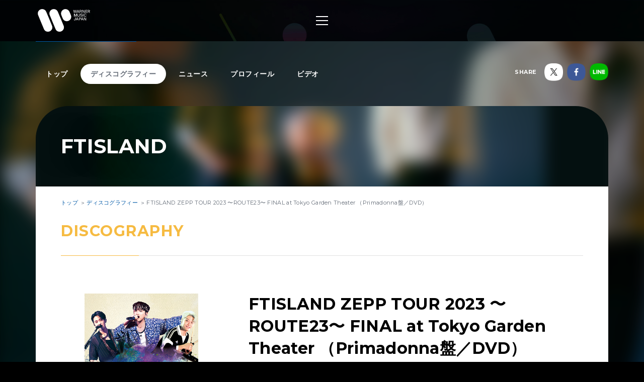

--- FILE ---
content_type: text/html; charset=utf-8
request_url: https://wmg.jp/ftisland/discography/28127/
body_size: 8183
content:
<!DOCTYPE html><html lang="ja"><head><meta content="IE=Edge" http-equiv="X-UA-Compatible" /><!--Google Tag Manager  Add 2019.12.11--><script>(function(w,d,s,l,i){w[l]=w[l]||[];w[l].push({'gtm.start':new Date().getTime(),event:'gtm.js'});var f=d.getElementsByTagName(s)[0],j=d.createElement(s),dl=l!='dataLayer'?'&l='+l:'';j.async=true;j.src='https://www.googletagmanager.com/gtm.js?id='+i+dl;f.parentNode.insertBefore(j,f);})(window,document,'script','dataLayer','GTM-PGTDRKD');</script><!--End Google Tag Manager--><!---- Google Tag Manager ----><script>(function(w,d,s,l,i){w[l]=w[l]||[];w[l].push({'gtm.start':new Date().getTime(),event:'gtm.js'});var f=d.getElementsByTagName(s)[0],j=d.createElement(s),dl=l!='dataLayer'?'&l='+l:'';j.async=true;j.src='https://www.googletagmanager.com/gtm.js?id='+i+dl;f.parentNode.insertBefore(j,f);})(window,document,'script','dataLayer','GTM-Q9F5');</script><!---- End Google Tag Manager ----><!--OneTrust Cookies Consent Notice start  Add 2025.04.03--><script charset="UTF-8" data-document-language="true" data-domain-script="25abccbb-4295-4bf7-b1f2-a5e4793276d6" id="onetrustcdn" src="https://cdn.cookielaw.org/scripttemplates/otSDKStub.js" type="text/javascript"></script><script type="text/javascript">function OptanonWrapper() {
  var allLinks = document.querySelectorAll('a[href*="https://www.wminewmedia.com/cookies-policy/"]:not([href*="?ot="])');
  for (var i = 0; i < allLinks.length; i++) {
    let href = allLinks[i].href;
    href = href + '?ot=' + document.getElementById('onetrustcdn').getAttribute('data-domain-script') + '&url=' + window.location.hostname;
    allLinks[i].setAttribute("href", href);
    allLinks[i].setAttribute("target", "_blank");
  }
  var eOT = new Event("OneTrustGroupsUpdated");
  document.dispatchEvent(eOT);
}</script><link href="https://www.wminewmedia.com/cookies-policy/onetrust/ot.css" rel="stylesheet" type="text/css" /><!--OneTrust Cookies Consent Notice end--><meta content="noimageai, noai" name="robots" /><meta content="width=device-width" name="viewport" /><meta content="telephone=no" name="format-detection" /><meta charset="utf-8">
<title>FTISLAND「FTISLAND ZEPP TOUR 2023 〜ROUTE23〜 FINAL at Tokyo Garden Theater （Primadonna盤／DVD）」 | Warner Music Japan</title>
<meta name="description" content="FTISLAND「FTISLAND ZEPP TOUR 2023 〜ROUTE23〜 FINAL at Tokyo Garden Theater （Primadonna盤／DVD）」に関する詳細ページです。">
<meta name="keywords" content="ftisland,ft-island エフティーアイランド ソン・スンヒョン イ・ジェジン チェ・ミンファン イ・ホンギ チェ・ジョンフン fnc ｆｔｉｓｌａｎｄ ソンスンヒョン イジェジン チェミンファン イホンギ チェジョンフン,ディスコグラフィ,discography,試聴,mv,ワーナーミュージック・ジャパン,warner music japan">
<link rel="canonical" href="https://wmg.jp/ftisland/discography/28127/">
<meta property="og:title" content="FTISLAND「FTISLAND ZEPP TOUR 2023 〜ROUTE23〜 FINAL at Tokyo Garden Theater （Primadonna盤／DVD）」 | Warner Music Japan">
<meta property="og:description" content="FTISLAND「FTISLAND ZEPP TOUR 2023 〜ROUTE23〜 FINAL at Tokyo Garden Theater （Primadonna盤／DVD）」に関する詳細ページです。">
<meta property="og:type" content="article">
<meta property="og:url" content="https://wmg.jp/ftisland/discography/28127/">
<meta property="og:image" content="https://wmg.jp/packages/28127/images/WPBL-60010_11-DVDprima.jpg">
<meta property="og:site_name" content="ワーナーミュージック・ジャパン | Warner Music Japan">
<meta property="og:locale" content="ja_JP">
<meta name="twitter:card" content="summary">
<meta name="twitter:site" content="@warnermusic_jp">
<meta name="twitter:image" content="https://wmg.jp/packages/28127/images/WPBL-60010_11-DVDprima.jpg"><meta content="#2d88ef" name="msapplication-TileColor" /><meta content="/assets/img/favicons/mstile-144x144.png" name="msapplication-TileImage" /><link href="/assets/img/favicons/favicon.ico" rel="shortcut icon" type="image/vnd.microsoft.icon" /><link href="/assets/img/favicons/favicon.ico" rel="icon" type="image/vnd.microsoft.icon" /><link href="/assets/img/favicons/apple-touch-icon-57x57.png" rel="apple-touch-icon" sizes="57x57" /><link href="/assets/img/favicons/apple-touch-icon-60x60.png" rel="apple-touch-icon" sizes="60x60" /><link href="/assets/img/favicons/apple-touch-icon-72x72.png" rel="apple-touch-icon" sizes="72x72" /><link href="/assets/img/favicons/apple-touch-icon-76x76.png" rel="apple-touch-icon" sizes="76x76" /><link href="/assets/img/favicons/apple-touch-icon-114x114.png" rel="apple-touch-icon" sizes="114x114" /><link href="/assets/img/favicons/apple-touch-icon-120x120.png" rel="apple-touch-icon" sizes="120x120" /><link href="/assets/img/favicons/apple-touch-icon-144x144.png" rel="apple-touch-icon" sizes="144x144" /><link href="/assets/img/favicons/apple-touch-icon-152x152.png" rel="apple-touch-icon" sizes="152x152" /><link href="/assets/img/favicons/apple-touch-icon-180x180.png" rel="apple-touch-icon" sizes="180x180" /><link href="/assets/img/favicons/android-chrome-36x36.png" rel="icon" sizes="36x36" type="image/png" /><link href="/assets/img/favicons/android-chrome-48x48.png" rel="icon" sizes="48x48" type="image/png" /><link href="/assets/img/favicons/android-chrome-72x72.png" rel="icon" sizes="72x72" type="image/png" /><link href="/assets/img/favicons/android-chrome-96x96.png" rel="icon" sizes="96x96" type="image/png" /><link href="/assets/img/favicons/android-chrome-128x128.png" rel="icon" sizes="128x128" type="image/png" /><link href="/assets/img/favicons/android-chrome-144x144.png" rel="icon" sizes="144x144" type="image/png" /><link href="/assets/img/favicons/android-chrome-152x152.png" rel="icon" sizes="152x152" type="image/png" /><link href="/assets/img/favicons/android-chrome-192x192.png" rel="icon" sizes="192x192" type="image/png" /><link href="/assets/img/favicons/android-chrome-256x256.png" rel="icon" sizes="256x256" type="image/png" /><link href="/assets/img/favicons/android-chrome-384x384.png" rel="icon" sizes="384x384" type="image/png" /><link href="/assets/img/favicons/android-chrome-512x512.png" rel="icon" sizes="512x512" type="image/png" /><link href="/assets/img/favicons/icon-36x36.png" rel="icon" sizes="36x36" type="image/png" /><link href="/assets/img/favicons/icon-48x48.png" rel="icon" sizes="48x48" type="image/png" /><link href="/assets/img/favicons/icon-72x72.png" rel="icon" sizes="72x72" type="image/png" /><link href="/assets/img/favicons/icon-96x96.png" rel="icon" sizes="96x96" type="image/png" /><link href="/assets/img/favicons/icon-128x128.png" rel="icon" sizes="128x128" type="image/png" /><link href="/assets/img/favicons/icon-144x144.png" rel="icon" sizes="144x144" type="image/png" /><link href="/assets/img/favicons/icon-152x152.png" rel="icon" sizes="152x152" type="image/png" /><link href="/assets/img/favicons/icon-160x160.png" rel="icon" sizes="160x160" type="image/png" /><link href="/assets/img/favicons/icon-192x192.png" rel="icon" sizes="192x192" type="image/png" /><link href="/assets/img/favicons/icon-196x196.png" rel="icon" sizes="196x196" type="image/png" /><link href="/assets/img/favicons/icon-256x256.png" rel="icon" sizes="256x256" type="image/png" /><link href="/assets/img/favicons/icon-384x384.png" rel="icon" sizes="384x384" type="image/png" /><link href="/assets/img/favicons/icon-512x512.png" rel="icon" sizes="512x512" type="image/png" /><link href="/assets/img/favicons/icon-16x16.png" rel="icon" sizes="16x16" type="image/png" /><link href="/assets/img/favicons/icon-24x24.png" rel="icon" sizes="24x24" type="image/png" /><link href="/assets/img/favicons/icon-32x32.png" rel="icon" sizes="32x32" type="image/png" /><link href="https://fonts.googleapis.com/css?family=Montserrat:400,700" rel="stylesheet" /><link rel="stylesheet" media="all" href="/assets/application-2377c1218932b80bb6654ab655b76532b179d4181dc334ccc5c73ff63cf49cf3.css" /><script src="/assets/application-1e5bf4d3b518ab1edfda28bb0132db4b344d51196c32d11ed1af52a5568c7d53.js"></script><meta name="csrf-param" content="authenticity_token" />
<meta name="csrf-token" content="81MiZVzTa2Pqt20833sQbhQBdAQIUs507mcsl2iwm2DjOB2ZxdNb9fnh0q4r2ER2SyblSmTAh4btQZ5/84jwcA==" /><script src="/common/js/ga.js" type="text/javascript"></script><style type="text/css">.artist__body {}
.artist__body, .pager__num.-current {color:  !important;}
.headingColor, .artist .playlist__list a:not(.-current):hover {color:  !important;}.headingBgColor, .section__title.headingColor::before, .section__filter .-current a, .artist .playlist__list .-current {background-color:  !important;}.artist .playlist__list a:not(.-current):hover {border: 1px solid  !important;}
.linkColor, .pagination a:not(.-current), .breadcrumbs a[href] {color:  !important;}</style></head><body class="-artist"><!--Google Tag Manager (noscript)  Add 2019.12.11--><noscript><iframe height="0" src="https://www.googletagmanager.com/ns.html?id=GTM-PGTDRKD" style="display:none;visibility:hidden" width="0"></iframe></noscript><!--End Google Tag Manager (noscript)--><!--Google Tag Manager (noscript)--><noscript><iframe height="0" src="https://www.googletagmanager.com/ns.html?id=GTM-Q9F5" style="display:none;visibility:hidden" width="0"></iframe></noscript><!--End Google Tag Manager (noscript)--><header class="header" role="banner"><div class="header__inner"><h1 class="header__logo"><a href="/"><img alt="ワーナーミュージック・ジャパン | Warner Music Japan" src="/assets/img/logo.svg" /></a></h1><div class="header__toggle -open"><a data-wmg-btn-open=""><span></span></a></div><nav class="header__nav nav"><div class="nav__inner"><div class="header__toggle -close"><a data-wmg-btn-close=""><span></span></a></div><p class="header__logo"><a href="/"><img alt="ワーナーミュージック・ジャパン | Warner Music Japan" src="/assets/img/logo.svg" /></a></p><div class="nav__search"><form id="searchform" name="searchform" action="/search/" accept-charset="UTF-8" method="get"><input type="text" name="q" id="keywords" placeholder="キーワード" /><button name="button" type="button" onclick="document.searchform.submit()"><i class="wmgIcon -search"></i></button></form></div><div class="nav__content"><ul class="nav__links"><li class="nav__link"><a class="-warnerblue -bg" href="/artistlist/"><span>アーティスト検索</span></a></li><li class="nav__link"><a class="-red -bg" href="/newrelease/"><span>リリース一覧</span></a></li><li class="nav__link"><a class="-purple -bg" href="/feature/"><span>特集</span></a></li></ul><div class="nav__sns"><p><span>SNS<span class="pc">で最新情報をチェック！</span></span></p><ul><li><a href="https://twitter.com/warnermusic_jp" target="_blank"><img alt="X（旧Twitter）" src="/assets/img/sns_x.png?240123" /></a></li><li><a href="https://www.instagram.com/warnermusic_jp/" target="_blank"><img alt="Instagram" src="/assets/img/sns_instagram.png" /></a></li><li><a href="https://www.tiktok.com/@warnermusic_japan" target="_blank"><img alt="TikTok" src="/assets/img/sns_tiktok.png" /></a></li><li><a href="http://www.youtube.com/warnermusicjapan" target="_blank"><img alt="YouTube" src="/assets/img/sns_youtube.png" /></a></li><li><a href="https://www.facebook.com/warnermusicjapan" target="_blank"><img alt="Facebook" src="/assets/img/sns_facebook.png" /></a></li></ul></div></div></div></nav><aside class="header__share"><ul><li><a href="https://twitter.com/warnermusic_jp" target="_blank"><img alt="X（旧Twitter）" src="/assets/img/sns_x.png?240123" /></a></li><li><a href="https://www.facebook.com/warnermusicjapan" target="_blank"><img alt="Facebook" src="/assets/img/sns_facebook.png" /></a></li></ul></aside></div></header><main class="main" role="main"><div class="section blank"></div><div class="content"><article class="artist -page" itemscope="itemscope" itemtype="http://schema.org/Product"><div class="artistBg"><div style="background-image: url(/artists/6544/images/ai_68x68_artist-img-format_FTISLAND_sml_2025.jpg);"></div></div><header class="artist__header"><nav class="artist__nav"><ul><li><a class="" href="/ftisland/">トップ</a></li><li><a class="-current" href="/ftisland/discography/">ディスコグラフィー</a></li><li><a class="" href="/ftisland/news/">ニュース</a></li><li><a class="" href="/ftisland/profile/">プロフィール</a></li><li><a class="" href="/ftisland/mv/">ビデオ</a></li></ul></nav><div class="artist__top"><div class="artist__image" style="background-image: url(/artists/6544/images/artist-img-format_FTISLAND_2025.jpg);"></div><p class="artist__name"><em itemprop="brand">FTISLAND</em></p></div><aside class="artist__share"><p>SHARE</p><ul><li class="-twitter"><a target="_blank"><img alt="X（旧Twitter）" src="/assets/img/sns_x.png?240123" /></a></li><li class="-facebook"><a target="_blank"><img alt="Facebook" src="/assets/img/sns_facebook.png" /></a></li><li class="-line"><a target="_blank"><img alt="Line" src="/assets/img/sns_line.png" /></a></li></ul></aside></header><div class="artist__body"><div class="breadcrumbs" itemscope="" itemtype="http://schema.org/BreadcrumbList"><span itemprop="itemListElement" itemscope="itemscope" itemtype="http://schema.org/ListItem"><a itemtype="http://schema.org/Thing" itemprop="item" href="/ftisland/"><span itemprop="name">トップ</span></a><meta content="1" itemprop="position" /></span><span itemprop="itemListElement" itemscope="itemscope" itemtype="http://schema.org/ListItem"><a itemtype="http://schema.org/Thing" itemprop="item" href="/ftisland/discography/"><span itemprop="name">ディスコグラフィー</span></a><meta content="2" itemprop="position" /></span><span itemprop="itemListElement" itemscope="itemscope" itemtype="http://schema.org/ListItem"><a itemprop="item" itemtype="http://schema.org/Thing"><span itemprop="name">FTISLAND ZEPP TOUR 2023 〜ROUTE23〜 FINAL at Tokyo Garden Theater （Primadonna盤／DVD）</span></a><meta content="3" itemprop="position" /></span></div><div class="artistDisco"><section class="section"><div class="section__inner -detail"><h2 class="section__title headingColor"><em>Discography</em></h2><h1 class="disco__name sp" itemprop="name">FTISLAND ZEPP TOUR 2023 〜ROUTE23〜 FINAL at Tokyo Garden Theater （Primadonna盤／DVD）</h1><div class="disco__jacket"><img itemprop="image" src="/packages/28127/images/WPBL-60010_11-DVDprima.jpg" alt="Wpbl 60010 11 dvdprima" width="640" height="640" /></div><div class="disco__body"><p class="disco__name pc">FTISLAND ZEPP TOUR 2023 〜ROUTE23〜 FINAL at Tokyo Garden Theater （Primadonna盤／DVD）</p><div class="disco__info"><ul class="discotags"><li class="discotags__tag -video">映像</li><li class="discotags__tag -kikaku">DVD</li></ul><p class="disco_info_date">2023.09.13 発売<span itemprop="offers" itemscope="" itemtype="http://schema.org/Offer"><span content="JPY" itemprop="priceCurrency">￥</span><span content="8470" itemprop="price">8,470（税込）</span><span>／<span itemprop="sku">WPBL-60010/11</span></span></span></p></div><div class="artist__body__share"><div class="-twiiter"><a class="twitter-share-button" href="https://twitter.com/share">Tweet</a></div><div class="-facebook"><div class="fb-like" data-action="like" data-layout="button_count" data-share="false" data-show-faces="false" data-size="small"></div></div><div class="-line"><div class="line-it-button" data-lang="ja" data-type="like" data-url="https://wmg.jp" style="display: none;"></div></div></div><div class="disco__description"><div class="catchcopy" itemprop="description">FTISLAND、ツアーファイナルとなった6/4、東京ガーデンシアターの熱い一夜を収録！</div><div class="explanation">「皆さんともっと距離の近い会場でライブがしたい！」というメンバー全員の熱い希望により、実現したZEPP TOUR。<br />
タイトルである「ROUTE23」は、目の前に広がる人生の様々な「DOOR」を選んで進んだFTISLANDの、これまでの、そしてこれからの「ROUTE（道程）」を意味している。そのタイトルからも、「初心に戻って、また一歩一歩突き進んでいく」というFTISLANDの強い意志が感じられる。<br />
ツアーファイナルとなった6月4日（日）、東京ガーデンシアターの熱い一夜を収録！<br />
<br />
<strong>＜収録内容＞※DVD/Blu-ray共通</strong><br />
1.Flower Rock&nbsp;<br />
2.BEAT IT<br />
3.シアワセオリー<br />
4.SATISFACTION<br />
5.FREEDOM<br />
6.PUPPY<br />
7.未体験Future<br />
8.A light in the forest<br />
9.In the Room<br />
10.Primavera<br />
11.Pretty Girl<br />
12.Go again<br />
13.Shinin&rsquo; On<br />
14.Sunrise Yellow<br />
15.AQUA<br />
16.Hourglass<br />
17.Stay what you are<br />
18.DOOR<br />
19.アリガト<br />
20.Orange Days<br />
<br />
[PHOTO BOOK]　撮り下ろしカラーフォトブック&nbsp;<br />
<br />
<strong>＜特典映像＞</strong><br />
・FTISLAND ZEPP TOUR 2023 ～ROUTE23～ 密着ドキュメンタリー映像 &nbsp;<br />
・Backstage Exclusive of Tokyo Garden Theater</div><div class="comment"></div></div><div class="disco__video"><article class="video__item thumbnail"><a target="_blank" onclick="_gaq.push([&#39;_trackEvent&#39;, &#39;Preview&#39;, &#39;MV&#39;, &#39;/ftisland/discography/28127_https://youtu.be/DtVqXV7SOTs&#39;]);" href="https://youtu.be/DtVqXV7SOTs"><div class="thumbnail__image"><img alt="" data-original="https://i.ytimg.com/vi/DtVqXV7SOTs/mqdefault.jpg" /></div><h3 class="video__title">DVD/Blu-ray 『FTISLAND ZEPP TOUR 2023 〜ROUTE23〜 FINAL at Tokyo Garden Theater』【Primadonna限定盤 ティザー】</h3></a></article></div></div></div><section class="artistDisco -list artistDiscoRelated"><h3 class="section__sub__title headingColor"><em>Related Product</em></h3><div class="disco__list"><article class="disco__item"><div class="disco__jacket"><a href="/ftisland/discography/28108/"><img alt="" data-original="/packages/28476/images/pi_320x320_WPXL-90298-BDStandard.jpg" height="168" width="168" /></a><div class="disco__footer"><div class="disco__buy pc"><a class="-disabled" data-wmg-modal-opener="purchase" href="#purchase28108">Buy<i class="wmgIcon -plus"></i></a></div></div></div><div class="disco__body"><div class="disco__info"><ul class="discotags"><li class="discotags__tag -video">映像</li><li class="discotags__tag -kikaku">Blu-ray</li></ul></div><div class="disco__title"><h3><a class="linkColor" href="/ftisland/discography/28108/">FTISLAND ZEPP TOUR 2023 ～ROUTE23～ FINAL at Tokyo Garden Theater（通常盤／BD）</a></h3><p class="disco__description">2023.09.13 発売 ￥7,370（税込）／WPXL-90298</p></div><section data-wmg-modal-target="" id="purchase28108"><div class="modalPurchase"><div class="modalPurchase__inner"><div class="modalPurchase__image"><img alt="" data-original="/packages/28476/images/pi_320x320_WPXL-90298-BDStandard.jpg" height="168" width="168" /></div><div class="modalPurchase__text"><h3 class="modalPurchase__name"><span>FTISLAND</span><em>FTISLAND ZEPP TOUR 2023 ～ROUTE23～ FINAL at Tokyo Garden Theater（通常盤／BD）</em></h3><ul class="discotags"><li class="discotags__tag -video">映像</li><li class="discotags__tag -kikaku">Blu-ray</li></ul><p class="modalPurchase__info">2023.09.13 発売 ￥7,370（税込）／WPXL-90298</p><div class="modalPurchase__more" data-wmg-more=""><a href="#">もっと見る</a><div class="-hidden"><p>FTISLAND、ツアーファイナルとなった6/4、東京ガーデンシアターの熱い一夜を収録！</p></div></div></div><div class="modalPurchase__retailers retailers"><section class="retailers__section -buy"><h4 class="retailers__title"><span>Buy</span><span></span></h4><div class"retailers__list"><div class="retailer -bordered"><a href="https://store.wmg.jp/collections/ftisland/products/3220" target="_blank"><img src="/assets/img/banner/buy/wmd.png?211224" alt="ワーナーミュージック・ストア"></a></div><div class="retailer -bordered"><a href="https://www.amazon.co.jp/s/?_encoding=UTF8&camp=1207&creative=8415&linkCode=shr&tag=wmgjp0c-22&__mk_ja_JP=%E3%82%AB%E3%82%BF%E3%82%AB%E3%83%8A&url=search-alias=aps&field-keywords=WPXL-90298&rh=i:aps,k:WPXL-90298" target="_blank"><img src="/assets/img/bnr_retailer_amazon.png" alt="Amazon"></a></div><div class="retailer"><a href="http://ck.jp.ap.valuecommerce.com/servlet/referral?sid=2622717&pid=880115287&vc_url=http://tower.jp/search/item/WPXL-90298/" target="_blank"><img src="/assets/img/bnr_retailer_towerrecords.png" alt="TOWER RECORDS ONLINE"></a></div><div class="retailer -bordered"><a href="http://click.linksynergy.com/fs-bin/click?id=0MjDkhL2fM4&subid=&offerid=314039.1&type=10&tmpid=1161&RD_PARM1=http%253A%252F%252Fwww.hmv.co.jp%252Fsearch%252Fsearchresults.asp%253Fisbn%253D4943674376964" target="_blank"><img src="/assets/img/banner/buy/hmvbooks.png" alt="HMV&BOOKS online"></a></div></div></section></div></div></div></section></div></article><article class="disco__item"><div class="disco__jacket"><a href="/ftisland/discography/28107/"><img alt="" data-original="/packages/28477/images/pi_320x320_WPBL-90626-DVDStandard.jpg" height="168" width="168" /></a><div class="disco__footer"><div class="disco__buy pc"><a class="-disabled" data-wmg-modal-opener="purchase" href="#purchase28107">Buy<i class="wmgIcon -plus"></i></a></div></div></div><div class="disco__body"><div class="disco__info"><ul class="discotags"><li class="discotags__tag -video">映像</li><li class="discotags__tag -kikaku">DVD</li></ul></div><div class="disco__title"><h3><a class="linkColor" href="/ftisland/discography/28107/">FTISLAND ZEPP TOUR 2023 ～ROUTE23～ FINAL at Tokyo Garden Theater（通常盤／DVD）</a></h3><p class="disco__description">2023.09.13 発売 ￥6,270（税込）／WPBL-90626</p></div><section data-wmg-modal-target="" id="purchase28107"><div class="modalPurchase"><div class="modalPurchase__inner"><div class="modalPurchase__image"><img alt="" data-original="/packages/28477/images/pi_320x320_WPBL-90626-DVDStandard.jpg" height="168" width="168" /></div><div class="modalPurchase__text"><h3 class="modalPurchase__name"><span>FTISLAND</span><em>FTISLAND ZEPP TOUR 2023 ～ROUTE23～ FINAL at Tokyo Garden Theater（通常盤／DVD）</em></h3><ul class="discotags"><li class="discotags__tag -video">映像</li><li class="discotags__tag -kikaku">DVD</li></ul><p class="modalPurchase__info">2023.09.13 発売 ￥6,270（税込）／WPBL-90626</p><div class="modalPurchase__more" data-wmg-more=""><a href="#">もっと見る</a><div class="-hidden"><p>FTISLAND、ツアーファイナルとなった6/4、東京ガーデンシアターの熱い一夜を収録！</p></div></div></div><div class="modalPurchase__retailers retailers"><section class="retailers__section -buy"><h4 class="retailers__title"><span>Buy</span><span></span></h4><div class"retailers__list"><div class="retailer -bordered"><a href="https://store.wmg.jp/collections/ftisland/products/3221" target="_blank"><img src="/assets/img/banner/buy/wmd.png?211224" alt="ワーナーミュージック・ストア"></a></div><div class="retailer -bordered"><a href="https://www.amazon.co.jp/s/?_encoding=UTF8&camp=1207&creative=8415&linkCode=shr&tag=wmgjp0c-22&__mk_ja_JP=%E3%82%AB%E3%82%BF%E3%82%AB%E3%83%8A&url=search-alias=aps&field-keywords=WPBL-90626&rh=i:aps,k:WPBL-90626" target="_blank"><img src="/assets/img/bnr_retailer_amazon.png" alt="Amazon"></a></div><div class="retailer"><a href="http://ck.jp.ap.valuecommerce.com/servlet/referral?sid=2622717&pid=880115287&vc_url=http://tower.jp/search/item/WPBL-90626/" target="_blank"><img src="/assets/img/bnr_retailer_towerrecords.png" alt="TOWER RECORDS ONLINE"></a></div><div class="retailer -bordered"><a href="http://click.linksynergy.com/fs-bin/click?id=0MjDkhL2fM4&subid=&offerid=314039.1&type=10&tmpid=1161&RD_PARM1=http%253A%252F%252Fwww.hmv.co.jp%252Fsearch%252Fsearchresults.asp%253Fisbn%253D4943674376971" target="_blank"><img src="/assets/img/banner/buy/hmvbooks.png" alt="HMV&BOOKS online"></a></div></div></section></div></div></div></section></div></article><article class="disco__item"><div class="disco__jacket"><a href="/ftisland/discography/28126/"><img alt="" data-original="/packages/28126/images/pi_320x320_WPXL-60006-BDprima.jpg" height="168" width="168" /></a><div class="disco__footer"></div></div><div class="disco__body"><div class="disco__info"><ul class="discotags"><li class="discotags__tag -video">映像</li><li class="discotags__tag -kikaku">Blu-ray</li></ul></div><div class="disco__title"><h3><a class="linkColor" href="/ftisland/discography/28126/">FTISLAND ZEPP TOUR 2023 〜ROUTE23〜 FINAL at Tokyo Garden Theater （Primadonna盤／BD）</a></h3><p class="disco__description">2023.09.13 発売 ￥9,570（税込）／WPXL-60006</p></div><section data-wmg-modal-target="" id="purchase28126"><div class="modalPurchase"><div class="modalPurchase__inner"><div class="modalPurchase__image"><img alt="" data-original="/packages/28126/images/pi_320x320_WPXL-60006-BDprima.jpg" height="168" width="168" /></div><div class="modalPurchase__text"><h3 class="modalPurchase__name"><span>FTISLAND</span><em>FTISLAND ZEPP TOUR 2023 〜ROUTE23〜 FINAL at Tokyo Garden Theater （Primadonna盤／BD）</em></h3><ul class="discotags"><li class="discotags__tag -video">映像</li><li class="discotags__tag -kikaku">Blu-ray</li></ul><p class="modalPurchase__info">2023.09.13 発売 ￥9,570（税込）／WPXL-60006</p><div class="modalPurchase__more" data-wmg-more=""><a href="#">もっと見る</a><div class="-hidden"><p>FTISLAND、ツアーファイナルとなった6/4、東京ガーデンシアターの熱い一夜を収録！</p></div></div></div></div></div></section></div></article></div></section></section><div class="disc__backToList"><a class="linkColor" href="/ftisland/discography/">一覧にもどる</a></div><aside class="section spotifynote"><div class="section__inner"><i class="wmgIcon -music"></i><p>音源試聴いただく際は、<a href="#" onclick="OneTrust.ToggleInfoDisplay(); return false;">機能性 Cookie設定</a>を許可し、<a href="https://www.spotify.com/jp/" target="_blank">Spotifyをインストール</a>してご利用ください。</p></div></aside></div></div></article><div class="embeded" data-wmg-specials-src="/"><div class="specials"><div class="specials__inner"><div class="specials__logo"><img alt="ワーナーミュージック・ジャパン | Warner Music Japan" src="/assets/img/logo.svg" /></div><div class="specials__text"><p>WARNER MUSIC JAPAN SPECIALS</p></div><div class="specials__loading"><img alt="" src="/assets/img/icon_loading.png" /></div><div class="specials__toTop"><a class="-disabled" href="#__TBD__"><i class="wmgArrow -up -large"></i></a></div></div></div></div></div></main><footer class="footer" role="contentinfo"><div class="footer__inner"><div class="footer__header"><div class="footer__share"><div class="-twiiter"><a class="twitter-share-button" href="https://twitter.com/share?url=https%3A%2F%2Fwmg.jp%2F&amp;text=%E3%83%AF%E3%83%BC%E3%83%8A%E3%83%BC%E3%83%9F%E3%83%A5%E3%83%BC%E3%82%B8%E3%83%83%E3%82%AF%E3%83%BB%E3%82%B8%E3%83%A3%E3%83%91%E3%83%B3%20%7C%20Warner%20Music%20Japan">Tweet</a></div><div class="-facebook"><div class="fb-like" data-action="like" data-href="https://wmg.jp" data-layout="button_count" data-share="true" data-show-faces="false" data-size="small"></div></div><div class="-line"><div class="line-it-button" data-lang="ja" data-type="like" data-url="https://wmg.jp" style="display: none;"></div><div class="line-it-button" data-lang="ja" data-type="share-a" data-url="https://wmg.jp" style="display: none;"></div></div></div><div class="footer__logo"><a href="/"><img alt="ワーナーミュージック・ジャパン | Warner Music Japan" src="/assets/img/logo.svg" /></a></div></div><div class="footer__toTop"><a class="-disabled" href="#"><i class="wmgArrow -up -large"></i></a></div><div class="footer__info"><ul><li><a href="/corporate/company/">会社概要</a></li><li><a target="_blank" href="https://www.wminewmedia.com/privacy/jp/">プライバシーポリシー</a></li><li><a href="/corporate/terms-of-use/">利用規約</a></li><li><a href="/corporate/sitemap/">サイトマップ</a></li><li><a target="_blank" href="https://form.wmg.jp/webapp/form/20534_ujeb_37/index.do">音源等コンテンツ使用申請</a></li><li><a href="/corporate/mailmag/">メールマガジン</a></li><li><a target="_blank" href="https://sp.wmg.jp/file/WMG_Supplier_Code_Of_Conduct.pdf">サプライヤー向け行動規範</a></li><li><a href="/corporate/faq/">FAQ／お問い合わせ</a></li><li><a target="_blank" href="https://sp.wmg.jp/file/20240809_notice.pdf">【重要なお知らせ】  弊社の名前を騙る「なりすましメール」にご注意ください</a></li><li><a href="https://www.wminewmedia.com/cookies-policy/ja/?ot=25abccbb-4295-4bf7-b1f2-a5e4793276d6&amp;url=wmg.jp" target="_blank">Cookies Policy</a></li><li><a class="ot-sdk-show-settings" style="cursor:pointer">Do Not Sell Or Share My Personal Information</a></li></ul></div><div class="footer__copyright"><small>©Warner Music Japan Inc.</small></div></div></footer><div class="spotifypopup"><button class="spotifypopup__closer" type="button"><i class="wmgIcon -close"></i></button><div class="spotifypopup__inner"></div></div><div class="container_bg"></div></body></html>